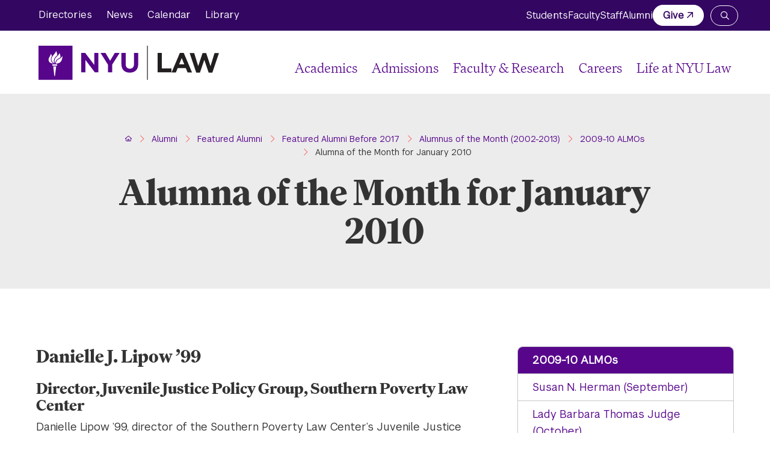

--- FILE ---
content_type: text/html; charset=UTF-8
request_url: https://www.law.nyu.edu/alumni/almo/pastalmos/2009-10almos/daniellelipow
body_size: 10233
content:
<!DOCTYPE html>
<html lang="en" dir="ltr" prefix="og: https://ogp.me/ns#">
<head>
  <meta charset="utf-8" />
<noscript><style>form.antibot * :not(.antibot-message) { display: none !important; }</style>
</noscript><script async src="https://www.googletagmanager.com/gtag/js?id=UA-3607365-1"></script>
<script>window.dataLayer = window.dataLayer || [];function gtag(){dataLayer.push(arguments)};gtag("js", new Date());gtag("set", "developer_id.dMDhkMT", true);gtag("config", "UA-3607365-1", {"groups":"default","anonymize_ip":true,"page_placeholder":"PLACEHOLDER_page_path"});</script>
<link rel="canonical" href="https://www.law.nyu.edu/alumni/almo/pastalmos/2009-10almos/daniellelipow" />
<meta property="og:url" content="https://www.law.nyu.edu/alumni/almo/pastalmos/2009-10almos/daniellelipow" />
<meta property="og:title" content="Alumna of the Month for January 2010" />
<meta name="twitter:card" content="summary_large_image" />
<meta name="Generator" content="Drupal 10 (https://www.drupal.org)" />
<meta name="MobileOptimized" content="width" />
<meta name="HandheldFriendly" content="true" />
<meta name="viewport" content="width=device-width, initial-scale=1.0" />

  <title>Alumna of the Month for January 2010 | NYU School of Law</title>
  <script async src="https://www.googletagmanager.com/gtag/js?id=G-6TZ56T8HTZ"></script>
  <script>
    window.dataLayer = window.dataLayer || [];
    function gtag(){dataLayer.push(arguments);}
    gtag('js', new Date());
    gtag('config', 'G-6TZ56T8HTZ');
  </script>
  <link rel="stylesheet" media="all" href="/sites/default/files/css/css_5omRgHovzQoatya5YmNGUfdfgY9FHxJD1H7G64kVvMY.css?delta=0&amp;language=en&amp;theme=nyu_law&amp;include=[base64]" />
<link rel="stylesheet" media="all" href="/sites/default/files/css/css_jULUE6kPyuwYl_v2Efrcmuc8by8X-_vhs5d3vhN0NMg.css?delta=1&amp;language=en&amp;theme=nyu_law&amp;include=[base64]" />

  
  <link rel="apple-touch-icon" sizes="180x180" href="/themes/custom/nyu_law/assets/favicons/apple-touch-icon.png">
  <link rel="icon" type="image/png" sizes="32x32" href="/themes/custom/nyu_law/assets/favicons/favicon-32x32.png">
  <link rel="icon" type="image/png" sizes="16x16" href="/themes/custom/nyu_law/assets/favicons/favicon-16x16.png">
  <link rel="manifest" href="/themes/custom/nyu_law/assets/favicons/site.webmanifest" crossorigin="use-credentials">
  <link rel="shortcut icon" href="/themes/custom/nyu_law/assets/favicons/favicon.ico">
  <meta name="msapplication-TileColor" content="#da532c">
  <meta name="msapplication-TileImage" content="/themes/custom/nyu_law/assets/favicons/mstile-144x144.png">
  <meta name="msapplication-config" content="/themes/custom/nyu_law/assets/favicons/browserconfig.xml">
  <meta name="theme-color" content="#ffffff">
</head>
<body class="path-node page-node-type-page">
  <div class="skip-link">
    <a href="#main-menu" class="visually-hidden element-focusable">Skip to main site navigation</a>
    <a href="#main-content" class="visually-hidden element-focusable">Skip to main content</a>
  </div>
  
    <div class="dialog-off-canvas-main-canvas" data-off-canvas-main-canvas>
    <div id="block-sitewide-alert-block" class="block block-sitewide-alert-block">
  
    
      <div data-sitewide-alert></div>
  </div>


<div class="page page--page page--in-group page--in-site-section-group">
      <div id="block-system-messages-block" class="system-region">
  <div class="grid-container">
    <div class="system-messages">
      <div data-drupal-messages-fallback class="hidden"></div>
    </div>
  </div>
</div>


  
      <header class="site-header site-header--primary">
      <div class='site-header__sticky-container'>
        <div class="site-header__wrapper">
          <a class="site-header__logo site-header__logo--sm" href="/" aria-label="NYU Law Homepage">
            <img class="site-header__logo-violet" src="/themes/custom/nyu_law/assets/img/logo-violet.svg" alt="NYU Law Logo" width="300" height="57">
            <img class="site-header__logo-white" src="/themes/custom/nyu_law/assets/img/logo-white.svg" alt="NYU Law Logo" width="300" height="57">
          </a>
          <button
  type="button"
  class="mobile-menu-button button-toggle"
  data-button-open-text="click to open the main menu"
  data-button-close-text="click to close the main menu" 
  data-button-enable-at="0"
  data-button-disable-at="1024"
  data-button-open-class="mobile-menu-open"
  data-button-open-class-element=""
  aria-live="polite"
  aria-label="Main Menu"
  id="header-menus--button-toggle"
  aria-controls="header-menus--button-toggle"  data-toggle-type="menu"
/*  */aria-expanded="false"/**/
  aria-haspopup="true"    
>
    <span class="show-for-sr">click to open the main menu</span></button>
          <div id="header-menus" class="site-header__main">
            <div id="mobile-site-search" class="site-search">
              <div class="search-form search-block-form oho-search-api-form" id="search-block-form">
                <div class="search-title">Search law.nyu.edu</div>
                <gcse:searchbox-only resultsurl="/search"></gcse:searchbox-only>
              </div>
            </div>
            <div class="site-header__top">
              <div class="site-header__top-inner">
                <div class="nav-container">
                <nav id="utility-menu" class="utility-menu"
  data-item-open-text="Open the %s menu"
  data-item-close-text="Close the %s menu"
  aria-live="polite"
>
  
  
              <ul class="menu">
              <li>
        <a href="https://its.law.nyu.edu/directories/" rel="noopener">Directories</a>
              </li>
          <li>
        <a href="/news" data-drupal-link-system-path="node/76">News</a>
              </li>
          <li>
        <a href="/events" data-drupal-link-system-path="events">Calendar</a>
              </li>
          <li>
        <a href="https://www.law.nyu.edu/library" rel="noopener">Library</a>
              </li>
        </ul>
  


</nav>
<nav id="audience-menu" class="audience-menu accessible-menu"
  data-item-open-text="Open the %s menu"
  data-item-close-text="Close the %s menu"
  aria-live="polite"
>
  
  
              <ul class="menu">
              <li>
        <a href="/students" data-drupal-link-system-path="node/207">Students </a>
              </li>
          <li>
        <a href="/faculty/portal" data-drupal-link-system-path="node/44247">Faculty </a>
              </li>
          <li>
        <a href="/staff-portal" data-drupal-link-system-path="node/209">Staff</a>
              </li>
          <li>
        <a href="/alumni" data-drupal-link-system-path="node/210">Alumni</a>
              </li>
          <li>
        <a href="https://www.givecampus.com/campaigns/21763/donations/new" class="btn--white external" rel="noopener">Give</a>
              </li>
        </ul>
  


</nav>


                </div>
                <div id="desktop-site-search" class="site-search">
                  <button
  type="button"
  class="site-search__toggle button-toggle"
  data-button-open-text="Open the search panel"
  data-button-close-text="Close the search panel" 
  data-button-enable-at="0"
  data-button-disable-at="-1"
  data-button-open-class="search-panel-open"
  data-button-open-class-element=""
  aria-live="polite"
  aria-label="Search NYU Law"
  id="site-search--button-toggle"
  aria-controls="search-block-form--button-toggle"  data-toggle-type="accordion"
/*  */aria-expanded="false"/**/
      
>
    <span class="show-for-sr">Open the search panel</span></button>
                  
                  
                </div>
              </div>
            </div>
            
            <div class="site-header__bottom">
              <a class="site-header__logo site-header__logo--lg" href="/" aria-label="NYU Law Homepage">
                <img class="site-header__logo-violet" src="/themes/custom/nyu_law/assets/img/logo-violet.svg" alt="NYU Law Logo" width="300" height="57">
              </a>
              
<nav id="main-menu" class="main-menu accessible-menu"
  data-item-open-text="Open the %s menu"
  data-item-close-text="Close the %s menu"
  data-menu-link-text="%s Overview"
  aria-live="polite"
>
  
  
              <ul class="menu">
              <li class="menu-item--expanded">
        <a href="/academics" data-drupal-link-system-path="node/198">Academics </a>
                                <ul class="menu">
              <li>
        <a href="/academics/degree-programs" data-drupal-link-system-path="node/44235">Degree Programs</a>
              </li>
          <li>
        <a href="/executive-programs" data-drupal-link-system-path="node/44491">Executive Programs</a>
              </li>
          <li>
        <a href="https://its.law.nyu.edu/courses/" rel="noopener">Courses</a>
              </li>
          <li>
        <a href="/academics/clinics" data-drupal-link-system-path="node/202">Clinics &amp; Externships</a>
              </li>
          <li>
        <a href="/academics/areasofstudy" data-drupal-link-system-path="node/180">Areas of Study</a>
              </li>
          <li>
        <a href="/global" data-drupal-link-system-path="node/224">Global</a>
              </li>
          <li>
        <a href="/lawbusiness" data-drupal-link-system-path="node/44236">Law &amp; Business</a>
              </li>
          <li>
        <a href="/registrar" data-drupal-link-system-path="node/238">Registrar</a>
              </li>
        </ul>
  
              </li>
          <li class="menu-item--expanded">
        <a href="/admissions" data-drupal-link-system-path="node/199">Admissions</a>
                                <ul class="menu">
              <li>
        <a href="/jdadmissions" data-drupal-link-system-path="node/200">JD Admissions</a>
              </li>
          <li>
        <a href="/llmjsd" data-drupal-link-system-path="node/201">Graduate Admissions</a>
              </li>
          <li>
        <a href="/admissions/why-nyu-law" data-drupal-link-system-path="node/211">Why NYU Law</a>
              </li>
        </ul>
  
              </li>
          <li class="menu-item--expanded">
        <a href="/faculty" data-drupal-link-system-path="node/203">Faculty &amp; Research </a>
                                <ul class="menu">
              <li>
        <a href="https://its.law.nyu.edu/facultyprofiles/index.cfm" rel="noopener">Faculty Profiles</a>
              </li>
          <li>
        <a href="https://its.law.nyu.edu/facultyprofiles/index.cfm?fuseaction=home.faculty_experts" rel="noopener">Faculty by Expertise</a>
              </li>
          <li>
        <a href="/centers" data-drupal-link-system-path="node/218">Centers and Institutes </a>
              </li>
          <li>
        <a href="https://www.law.nyu.edu/academics/colloquia" rel="noopener">Colloquia</a>
              </li>
          <li>
        <a href="/faculty/portal" data-drupal-link-system-path="node/44247">Faculty Portal</a>
              </li>
        </ul>
  
              </li>
          <li class="menu-item--expanded">
        <a href="/careers" data-drupal-link-system-path="node/204">Careers</a>
                                <ul class="menu">
              <li>
        <a href="/careerservices" data-drupal-link-system-path="node/227">Private Sector</a>
              </li>
          <li>
        <a href="/publicinterestlawcenter" data-drupal-link-system-path="node/228">Public Interest</a>
              </li>
          <li>
        <a href="/judicialclerkships" data-drupal-link-system-path="node/230">Judicial Clerkships</a>
              </li>
          <li>
        <a href="/careers/careers-academia" data-drupal-link-system-path="node/229">Careers in Academia</a>
              </li>
        </ul>
  
              </li>
          <li class="menu-item--expanded">
        <a href="/life-nyu-law" data-drupal-link-system-path="node/205">Life at NYU Law </a>
                                <ul class="menu">
              <li>
        <a href="/life-nyu-law/our-new-york-advantage" data-drupal-link-system-path="node/44238">Our New York Advantage</a>
              </li>
          <li>
        <a href="/life-nyu-law/nyu-law-community" data-drupal-link-system-path="node/44239">Our NYU Law Community</a>
              </li>
          <li>
        <a href="/studentaffairs" data-drupal-link-system-path="node/44245">Student Life</a>
              </li>
          <li>
        <a href="/graduateaffairs" data-drupal-link-system-path="node/239">Graduate Affairs </a>
              </li>
          <li>
        <a href="https://www.nyu.edu/students/health-and-wellness.html" rel="noopener">Health &amp; Wellness</a>
              </li>
          <li>
        <a href="/housing" data-drupal-link-system-path="node/44246">Housing</a>
              </li>
          <li>
        <a href="/studentgroups" data-drupal-link-system-path="node/226">Student Groups</a>
              </li>
        </ul>
  
              </li>
        </ul>
  


</nav>


            </div>
          </div>
        </div>
      </div>
    </header>
  
  <div class="page-wrapper">
    <main id="main-content" class="main-content">
      
      
<article class="general-page general-page--full">
    <section class="hero hero--general hero--no-img  oho-animate-sequence">
    <div class="grid-container">
      <div class="hero__content text-margin-reset">
        <div class="grid-x grid-margin-x">
          <div class="cell medium-offset-1 medium-10">
              <div class="grid-container">
    <ol class="breadcrumbs">
          <li>
                  <a href="/"><span>Home</span></a>
              </li>
          <li>
                  <a href="/alumni"><span>Alumni</span></a>
              </li>
          <li>
                  <a href="/alumni/featured-alumni"><span>Featured Alumni</span></a>
              </li>
          <li>
                  <a href="/alumni/featured-alumni/before-2017"><span>Featured Alumni Before 2017</span></a>
              </li>
          <li>
                  <a href="/alumni/almo-2002-2013"><span>Alumnus of the Month (2002-2013)</span></a>
              </li>
          <li>
                  <a href="/alumni/almo/pastalmos/2009-10almos"><span>2009-10 ALMOs</span></a>
              </li>
          <li>
                  Alumna of the Month for January 2010
              </li>
        </ol>
  </div>

            <h1>Alumna of the Month for January 2010</h1>
          </div>
                  </div>
      </div>
          </div>
  </section>

  
  <section class="global-spacing--12x wysiwyg-block">
    <div class="grid-container">
      <div class="grid-x grid-margin-x row-gap">
                  <div class="cell initial-12 medium-5 large-4 medium-order-2">
            

<div
  id="id-more-in-this-section"
  class="accordion accordion--mobile accordion-sidebar-menu"
  data-accordion-open-text="Click to Open"
  data-accordion-close-text="Click to Close"
  data-accordion-breakpoint="768"          >
    <button
    id="id-more-in-this-section--button"
    class="accordion__button btn btn--small"
    aria-controls="id-more-in-this-section--content"
    aria-expanded="true"
    data-toggle-type="menu"
        aria-haspopup="true"  >
    <span class="accordion__button-text">More in this section</span>
    <div class="accordion__icon">
      <i class="fa-light fa-plus"></i>
    </div>
  </button>
  <div id="id-more-in-this-section--content" class="accordion__content">
        <nav
      id="sidebar-menu"
      class="sidebar-menu accessible-menu"
      data-menu-label="% s submenu"
      aria-label="Section menu"
    >
      <div class="sidebar-parent-link">
        <a href="/alumni/almo/pastalmos/2009-10almos">2009-10 ALMOs</a>
      </div>
      
              <ul class="menu">
              <li>
        <a href="/alumni/almo/pastalmos/2009-10almos/susanhermanseptember" data-drupal-link-system-path="node/19088">Susan N. Herman (September)</a>
              </li>
          <li>
        <a href="/alumni/almo/pastalmos/2009-10almos/ladybarbarathomasjudge" data-drupal-link-system-path="node/18712">Lady Barbara Thomas Judge (October)</a>
              </li>
          <li>
        <a href="/alumni/almo/pastalmos/2009-10almos/pritiradhakrishnannovember" data-drupal-link-system-path="node/15902">Priti Radhakrishnan (November)</a>
              </li>
          <li>
        <a href="/alumni/almo/pastalmos/2009-10almos/sloanlindemannbarnettdecember" data-drupal-link-system-path="node/16032">Sloan Lindemann Barnett (December)</a>
              </li>
          <li class="menu-item--active-trail">
        <a href="/alumni/almo/pastalmos/2009-10almos/daniellelipow" data-drupal-link-system-path="node/15407" class="is-active" aria-current="page">Danielle Lipow (January)</a>
              </li>
          <li>
        <a href="/alumni/almo/pastalmos/2009-10almos/jameslipscombfebruary" data-drupal-link-system-path="node/20997">James Lipscomb (February)</a>
              </li>
          <li>
        <a href="/alumni/almo/pastalmos/2009-10almos/patriciamartone" data-drupal-link-system-path="node/15245">Patricia A. Martone (March)</a>
              </li>
          <li>
        <a href="/alumni/almo/pastalmos/2009-10almos/charliecorwinapril" data-drupal-link-system-path="node/17591">Charlie Corwin (April)</a>
              </li>
          <li>
        <a href="/alumni/almo/pastalmos/2009-10almos/jennyriverajune" data-drupal-link-system-path="node/19927">Jenny Rivera (May)</a>
              </li>
          <li>
        <a href="/alumni/almo/pastalmos/2009-10almos/sethharrismay" data-drupal-link-system-path="node/17908">Seth Harris (June)</a>
              </li>
          <li>
        <a href="/alumni/almo/pastalmos/2009-10almos/deboadegbilejuly" data-drupal-link-system-path="node/19926">Debo Adegbile (July)</a>
              </li>
          <li>
        <a href="/alumni/almo/pastalmos/2009-10almos/paulschiffbermanaugust" data-drupal-link-system-path="node/19739">Paul Schiff Berman (August)</a>
              </li>
        </ul>
  


    </nav>
    </div>
</div>

          </div>
                <div class="cell initial-12 medium-7 large-8">
          <div class="wysiwyg">
            <h3>Danielle J. Lipow ’99</h3>
<h4>Director, Juvenile Justice Policy Group, Southern Poverty Law Center</h4>
<p>Danielle Lipow ’99, director of the Southern Poverty Law Center’s Juvenile Justice Policy Group, knows the job she holds is very different today than it was a generation or two ago. Attorneys engaged in social justice work in the 1960s and 1970s tended to fight cases exclusively in the courtroom. These days, there’s a lot more to it. “It’s almost never enough to have a strategy that relies entirely on litigation,” she says.</p>
<p>Instead, lawyers must use a variety of tools–from legislative advocacy and media campaigning to community organizing and public policy work–to get the job done. It’s this kind of of multidisciplinary approach to law that increasingly is required of lawyers practicing social justice work, Ms. Lipow asserts. “Most successful organizations now embrace a campaign philosophy,” says Ms. Lipow, a former ballet dancer who chose to study pre-law at the University of Chicago after injuries ended her dancing career. “Litigation is one tool, but lawyers also need to master and use other tools.”</p>
<p>NYU Law’s commitment to public interest law made the school an attractive destination for Ms. Lipow, who knew at the outset that she wanted to work in the social justice arena. “It’s clear at NYU Law that public interest isn’t the stepchild of legal careers,” she says.</p>
<p>NYU Law also helped Ms. Lipow broaden her perspective and see the role that litigation could play in larger movements. Professors including Derrick Bell, who taught Ms. Lipow constitutional law, and Judith Resnik ’75, a visiting professor from Yale Law School who taught civil procedure, used cases to build a story told over an entire semester, allowing students to not only see the principles underlying individual cases, but also to see the cases as part of a broader social justice movement. “They taught the stories behind the legal principles, and they did it in a very organized and systematic way,” she says.</p>
<p>Ms. Lipow pursued a career in public interest law after leaving NYU Law. She first joined Washington, DC law firm Hogan &amp; Hartson as an associate in the firm’s community services department. In 2001, Ms. Lipow moved to the Montgomery, Alabama-based Southern Poverty Law Center as a law fellow and was subsequently promoted to a permanent position as a staff attorney. While at the center, she has worked on a broad range of civil liberties and civil rights cases, from a high-profile suit to remove a monument of the Ten Commandments that was displayed inside the Alabama Supreme Court building to class actions challenging conditions in juvenile prisons in Louisiana and Mississippi.</p>
<p>In her role as director of the SPLC’s Juvenile Justice Policy Group, which concentrates on Alabama and Florida while providing support to advocates in other states, Ms. Lipow works closely with partners including legal aid organizations, state leaders, and nonprofit organizations to push reform of states’ juvenile justice systems. “There’s no litigation,” she says. “It’s a purely collaborative approach.”</p>
<p>That approach has gotten results: The number of children in Alabama’s juvenile jails and prisons has dropped by half since the Juvenile Justice Policy Group began working with stakeholders in the state, says Ms. Lipow. The group also spearheaded a public relations campaign to support legislation to create a new juvenile justice act for the state; the new law passed in 2008.</p>
<p>Ms. Lipow says her passion for juvenile justice issues has strengthened considerably since she joined SPLC eight years ago. And while she doesn’t regret the time she spent earlier in her career working on First Amendment cases or civil liberties issues, she finds her work on juvenile justice reform more rewarding than any of her other legal work. “These things are very personal,” she says. “No matter how noble and selfless the cause, there’s always an element of personal interest that draws you from one thing to another. For me, it’s children caught up in the juvenile justice system.”</p>
            
            
                        
          </div>
        </div>
      </div>
    </div>
  </section>

  

  
</article>


    </main>
  </div>

  

  
<footer id="block-block-content-67fec765-eacc-4781-9785-49c64ce50f40" class="site-footer">
  
  <div class="grid-container">
    <div class="footer__top">
      <div class="footer__top-inner">
        <a class="site-footer__logo" href="/" aria-label="NYU Law Homepage">
          <img src="/themes/custom/nyu_law/assets/img/logo-white.svg" alt="NYU Law Logo" width="260" height="50">
        </a>
                  <div class="site-footer__social-media">
            <h2 class="show-for-sr">Social Media Links</h2>
                <ul class="social-media">
              <li>
<li>
  <a
    href="https://www.facebook.com/nyulaw"
    target="_blank"
    aria-label="Opens Facebook in a new window"
  >
    <span class="show-for-sr">Facebook</span>
    <span class="fab fa-facebook"></span>


  </a>
</li>
</li>
              <li>
<li>
  <a
    href="https://x.com/nyulaw"
    target="_blank"
    aria-label="Opens X in a new window"
  >
    <span class="show-for-sr">X</span>
    <span class="fab fa-x-twitter"></span>


  </a>
</li>
</li>
              <li>
<li>
  <a
    href="https://www.youtube.com/user/nyuschooloflaw"
    target="_blank"
    aria-label="Opens Youtube in a new window"
  >
    <span class="show-for-sr">Youtube</span>
    <span class="fab fa-youtube"></span>


  </a>
</li>
</li>
              <li>
<li>
  <a
    href="https://www.instagram.com/nyulaw/"
    target="_blank"
    aria-label="Opens Instagram in a new window"
  >
    <span class="show-for-sr">Instagram</span>
    <span class="fab fa-instagram"></span>


  </a>
</li>
</li>
              <li>
<li>
  <a
    href="https://www.linkedin.com/school/new-york-university-school-of-law"
    target="_blank"
    aria-label="Opens LinkedIn in a new window"
  >
    <span class="show-for-sr">LinkedIn</span>
    <span class="fab fa-linkedin"></span>


  </a>
</li>
</li>
          </ul>
  
          </div>
              </div>
    </div>

    <div class="footer__middle">
      <div class="grid-x grid-margin-x">
        <div class="cell initial-12 large-3">
          <div class="site-footer__contact">
            <span class="fa-solid fa-phone" aria-hidden="true"></span>
            <ul class="footer-phone">
              <li>
            <a href="tel:212-998-6100" rel="noopener">212-998-6100</a>

        </li>
          </ul>
  
            <div class="site-footer__address">
              <span class="fa-solid fa-location-dot" aria-hidden="true"></span>
              <span class="footer-address"><p>40 Washington Sq. South<br>New York, NY 10012</p></span>
            </div>
            <span class="fa-solid fa-map" aria-hidden="true"></span>
              <a href="/admissions-live/visit-nyu-law" class="footer-map">Campus Map</a>

          </div>
        </div>
        <div class="cell initial-12 large-2 link__set-first">
          <ul>
              <li>
            <a href="/academics">Academics</a>

        </li>
              <li>
            <a href="/admissions">Admissions</a>

        </li>
              <li>
            <a href="/faculty">Faculty &amp; Research</a>

        </li>
              <li>
            <a href="/careers">Careers</a>

        </li>
              <li>
            <a href="/life-nyu-law">Life at NYU Law</a>

        </li>
          </ul>
  
        </div>
        <div class="cell initial-12 large-2 link__set-first">
          <ul>
              <li>
            <a href="/students">Students</a>

        </li>
              <li>
            <a href="/faculty/portal">Faculty</a>

        </li>
              <li>
            <a href="/staff-portal">Staff</a>

        </li>
              <li>
            <a href="/alumni">Alumni</a>

        </li>
          </ul>
  
        </div>
        <div class="cell initial-12 large-4 link__set-third">
          <ul>
              <li>
            <a href="/about">About</a>

        </li>
              <li>
            <a href="/library">Library</a>

        </li>
              <li>
            <a href="/news">News</a>

        </li>
              <li>
            <a href="/about/abastandard">ABA Standard 509 Information</a>

        </li>
              <li>
            <a href="https://www.givecampus.com/campaigns/21763/donations/new" class="external" rel="noopener">Give</a>

        </li>
              <li>
            <a href="https://its.law.nyu.edu/facultyprofiles/" rel="noopener">Faculty Directory</a>

        </li>
              <li>
            <a href="https://its.law.nyu.edu/directories/" rel="noopener">Directories</a>

        </li>
              <li>
            <a href="https://www.nyu.edu/footer/accessibility.html" rel="noopener">Accessibility</a>

        </li>
          </ul>
  
        </div>
      </div>
    </div>

    <div class="footer__bottom">
            <p class="site-footer__copyright">© 2026 New York University School of Law</p>
      <p class="site-footer__illustrator">Illustrations by Ryan Todd</p>
    </div>

    
    <div class="footer__bottom_discrimination">
      <p>Equal Opportunity and Non-Discrimination at NYU - New York University is committed to maintaining an environment that encourages and fosters respect for individual values and appropriate conduct among all persons. In all University spaces—physical and digital—programming, activities, and events are carried out in accordance with applicable law as well as University policy, which includes but is not limited to its <a href="https://www.nyu.edu/about/policies-guidelines-compliance/equal-opportunity/harassment-and-discrimination.html">Non-Discrimination and Anti-Harassment Policy.</a></p>
    </div>
  </div>
</footer>


</div>

  </div>

  
  <script type="application/json" data-drupal-selector="drupal-settings-json">{"path":{"baseUrl":"\/","pathPrefix":"","currentPath":"node\/15407","currentPathIsAdmin":false,"isFront":false,"currentLanguage":"en"},"pluralDelimiter":"\u0003","suppressDeprecationErrors":true,"google_analytics":{"account":"UA-3607365-1","trackOutbound":true,"trackMailto":true,"trackTel":true,"trackDownload":true,"trackDownloadExtensions":"7z|aac|arc|arj|asf|asx|avi|bin|csv|doc(x|m)?|dot(x|m)?|exe|flv|gif|gz|gzip|hqx|jar|jpe?g|js|mp(2|3|4|e?g)|mov(ie)?|msi|msp|pdf|phps|png|ppt(x|m)?|pot(x|m)?|pps(x|m)?|ppam|sld(x|m)?|thmx|qtm?|ra(m|r)?|sea|sit|tar|tgz|torrent|txt|wav|wma|wmv|wpd|xls(x|m|b)?|xlt(x|m)|xlam|xml|z|zip"},"eu_cookie_compliance":{"cookie_policy_version":"1.0.0","popup_enabled":false,"popup_agreed_enabled":false,"popup_hide_agreed":false,"popup_clicking_confirmation":false,"popup_scrolling_confirmation":false,"popup_html_info":false,"use_mobile_message":false,"mobile_popup_html_info":false,"mobile_breakpoint":768,"popup_html_agreed":false,"popup_use_bare_css":true,"popup_height":"auto","popup_width":"100%","popup_delay":1000,"popup_link":"\/privacy-policy","popup_link_new_window":false,"popup_position":false,"fixed_top_position":true,"popup_language":"en","store_consent":false,"better_support_for_screen_readers":false,"cookie_name":"","reload_page":false,"domain":"","domain_all_sites":false,"popup_eu_only":false,"popup_eu_only_js":false,"cookie_lifetime":100,"cookie_session":0,"set_cookie_session_zero_on_disagree":0,"disagree_do_not_show_popup":false,"method":"default","automatic_cookies_removal":true,"allowed_cookies":"","withdraw_markup":"\u003Cbutton type=\u0022button\u0022 class=\u0022eu-cookie-withdraw-tab\u0022\u003EPrivacy settings\u003C\/button\u003E\n\u003Cdiv aria-labelledby=\u0022popup-text\u0022 class=\u0022eu-cookie-withdraw-banner\u0022\u003E\n  \u003Cdiv class=\u0022popup-content info eu-cookie-compliance-content\u0022\u003E\n    \u003Cdiv id=\u0022popup-text\u0022 class=\u0022eu-cookie-compliance-message\u0022 role=\u0022document\u0022\u003E\n      \u003Ch2\u003EWe use cookies on this site to enhance your user experience\u003C\/h2\u003E\u003Cp\u003EYou have given your consent for us to set cookies.\u003C\/p\u003E\n    \u003C\/div\u003E\n    \u003Cdiv id=\u0022popup-buttons\u0022 class=\u0022eu-cookie-compliance-buttons\u0022\u003E\n      \u003Cbutton type=\u0022button\u0022 class=\u0022eu-cookie-withdraw-button  button button--small button--primary\u0022\u003EWithdraw consent\u003C\/button\u003E\n    \u003C\/div\u003E\n  \u003C\/div\u003E\n\u003C\/div\u003E","withdraw_enabled":false,"reload_options":0,"reload_routes_list":"","withdraw_button_on_info_popup":false,"cookie_categories":[],"cookie_categories_details":[],"enable_save_preferences_button":true,"cookie_value_disagreed":"0","cookie_value_agreed_show_thank_you":"1","cookie_value_agreed":"2","containing_element":"body","settings_tab_enabled":false,"olivero_primary_button_classes":" button button--small button--primary","olivero_secondary_button_classes":" button button--small","close_button_action":"close_banner","open_by_default":false,"modules_allow_popup":true,"hide_the_banner":false,"geoip_match":true,"unverified_scripts":[]},"ckeditorAccordion":{"accordionStyle":{"collapseAll":1,"keepRowsOpen":1,"animateAccordionOpenAndClose":1,"openTabsWithHash":1,"allowHtmlInTitles":0}},"sitewideAlert":{"refreshInterval":60000,"automaticRefresh":true},"user":{"uid":0,"permissionsHash":"032543c99444af3f07d11a15400fc84d29b91d793a2af50c769b944197ec0566"}}</script>
<script src="/sites/default/files/js/js_wuLZC2l1l0Tb0Fr6k90Pt8pRF8K6DoplxZ3YeaXblRU.js?scope=footer&amp;delta=0&amp;language=en&amp;theme=nyu_law&amp;include=eJxtisEKw0AIBX9oiZ-0WNcuEuMrxhDy982ph5LTDMPIqsMK2VkEOQxBP1veiSiN0fToAqymN7aPG4coPcU2genaOdivMtnpPzQkx1Sajhd72630tHEPrllkYfUF6YU6Wg"></script>
<script src="/modules/contrib/ckeditor_accordion/js/accordion.frontend.min.js?t9j91r"></script>
<script src="/sites/default/files/js/js_j8h4yPeG_CN-Wup96l1QrXCXeJMAiD6doMg9JYUrODo.js?scope=footer&amp;delta=2&amp;language=en&amp;theme=nyu_law&amp;include=eJxtisEKw0AIBX9oiZ-0WNcuEuMrxhDy982ph5LTDMPIqsMK2VkEOQxBP1veiSiN0fToAqymN7aPG4coPcU2genaOdivMtnpPzQkx1Sajhd72630tHEPrllkYfUF6YU6Wg"></script>
<script src="//cse.google.com/cse.js?cx=001491454438346586204:icelz3iqqz4" async=""></script>
<script src="/sites/default/files/js/js_NLUa0rJZpdDP2OTgY5cyP_f7FoxKuuWtSFIvttBiXVE.js?scope=footer&amp;delta=4&amp;language=en&amp;theme=nyu_law&amp;include=eJxtisEKw0AIBX9oiZ-0WNcuEuMrxhDy982ph5LTDMPIqsMK2VkEOQxBP1veiSiN0fToAqymN7aPG4coPcU2genaOdivMtnpPzQkx1Sajhd72630tHEPrllkYfUF6YU6Wg"></script>

</body>
</html>


--- FILE ---
content_type: image/svg+xml
request_url: https://www.law.nyu.edu/themes/custom/nyu_law/assets/img/logo-white.svg
body_size: 870
content:
<svg width="260" height="50" viewBox="0 0 260 50" fill="none" xmlns="http://www.w3.org/2000/svg">
<path d="M170.234 10.5498H176.361V32.8101H190.246V38.3752H170.234V10.5498Z" fill="white"/>
<path d="M203.606 10.3506H209.262L221.19 38.3935H214.791L212.253 32.1577H200.488L197.95 38.3935H191.715L203.642 10.3506H203.606ZM210.041 26.7377L206.343 17.7103L202.645 26.7377H210.041Z" fill="white"/>
<path d="M217.763 10.55H224.326L230.09 29.4024L236.326 10.4775H241.583L247.819 29.4024L253.583 10.55H259.982L250.483 38.5749H245.154L238.864 20.3569L232.592 38.5749H227.262L217.763 10.55Z" fill="white"/>
<path d="M157.472 0H156.402V48.9437H157.472V0Z" fill="white"/>
<path d="M61.6328 10.3506H67.2704L80.2858 27.4628V10.3506H86.3222V38.1398H81.1197L67.6692 20.4656V38.1398H61.6328V10.3506Z" fill="white"/>
<path d="M100.063 27.1909L89.3857 10.3506H96.5279L103.162 21.517L109.906 10.3506H116.849L106.172 27.064V38.1398H100.063V27.1727V27.1909Z" fill="white"/>
<path d="M119.477 26.2301V10.3506H125.586V26.0851C125.586 30.6169 127.852 32.9553 131.586 32.9553C135.32 32.9553 137.586 30.6894 137.586 26.2845V10.3506H143.695V26.0307C143.695 34.4418 138.964 38.5748 131.496 38.5748C124.027 38.5748 119.459 34.4055 119.459 26.2301H119.477Z" fill="white"/>
<path d="M39.3 4.02441H4.94873V45.264H39.3V4.02441Z" fill="#330662"/>
<path d="M48.9437 48.9437H0V0H48.9437V48.9437ZM22.786 43.2155C22.8404 43.5599 23.5836 43.7231 23.7468 43.2155L25.4507 29.6563H21.2996L22.786 43.2155ZM26.9191 28.6774V26.629H19.8494V28.6774H26.9191ZM24.8888 25.6139C33.8437 25.9402 34.4781 17.7829 34.5144 14.7194C34.5144 14.5381 34.4238 14.52 34.3875 14.6469C34.1156 15.2813 32.9554 17.5654 29.7288 18.943C26.8465 20.1757 25.1063 22.9854 24.8163 25.5051C24.8163 25.5595 24.8525 25.5958 24.9069 25.5958L24.8888 25.6139ZM23.9099 25.0157C25.3239 18.2179 30.8527 18.0548 31.3602 16.7678C32.1397 14.7556 30.7258 11.1846 30.3632 10.7676C30.327 10.7132 30.2726 10.7676 30.2545 10.7857C29.4931 12.4353 28.2786 13.9943 27.3904 14.7194C26.1396 15.7345 21.3358 19.2875 23.783 25.0157C23.8193 25.0882 23.8918 25.0701 23.8918 25.0157H23.9099ZM22.931 25.2876C19.94 18.8887 25.9221 14.7375 26.9009 13.8493C27.0459 13.7224 27.0097 13.6136 27.0097 13.4686C27.0097 11.4565 25.8495 8.19354 25.487 7.72223C25.4326 7.64973 25.3782 7.68598 25.3601 7.75849C24.8525 9.75249 22.1153 12.7072 21.5715 13.3598C16.9309 18.8705 18.0004 22.2241 22.8404 25.3782C22.8948 25.4145 22.9673 25.3782 22.9492 25.3057L22.931 25.2876ZM21.5896 25.5051C16.5684 22.5141 17.0759 18.2361 19.1606 15.1C19.2149 15.0275 19.2149 14.9188 19.2149 14.7919C19.1243 14.0487 18.3086 12.1634 17.9823 11.6377C17.8917 11.5108 17.8191 11.5108 17.8191 11.6015C17.7829 12.4535 16.8221 14.5925 15.3357 17.0578C13.7586 19.6863 13.7405 25.3782 21.6078 25.5958C21.6803 25.5958 21.6984 25.5233 21.6259 25.487L21.5896 25.5051Z" fill="white"/>
</svg>


--- FILE ---
content_type: image/svg+xml
request_url: https://www.law.nyu.edu/themes/custom/nyu_law/assets/img/logo-violet.svg
body_size: 917
content:
<svg width="300" height="58" viewBox="0 0 300 58" fill="none" xmlns="http://www.w3.org/2000/svg">
<path d="M198 13H205.07V38.822H221.091V45.2775H198V13Z" fill="#231F20"/>
<path d="M234.93 13H241.456L255.219 45.5298H247.835L244.907 38.2963H231.332L228.404 45.5298H221.209L234.972 13H234.93ZM242.355 32.009L238.088 21.5372L233.821 32.009H242.355Z" fill="#231F20"/>
<path d="M251.266 13.2313H258.837L265.489 35.1001L272.684 13.1472H278.749L285.945 35.1001L292.596 13.2313H299.979L289.019 45.7401H282.87L275.612 24.6073L268.375 45.7401H262.226L251.266 13.2313Z" fill="#231F20"/>
<path d="M181.699 1H180.465V57.7747H181.699V1Z" fill="#231F20"/>
<path d="M71.1152 13.0068H77.6202L92.6379 32.857V13.0068H99.603V45.2423H93.6001L78.0803 24.7403V45.2423H71.1152V13.0068Z" fill="#57068C"/>
<path d="M115.458 32.5415L103.139 13.0068H111.38L119.035 25.9599L126.816 13.0068H134.827L122.507 32.3944V45.2423H115.458V32.5205V32.5415Z" fill="#57068C"/>
<path d="M137.859 31.4271V13.0068H144.908V31.2589C144.908 36.5158 147.522 39.2284 151.831 39.2284C156.139 39.2284 158.754 36.5999 158.754 31.4902V13.0068H165.803V31.1958C165.803 40.9526 160.344 45.7469 151.726 45.7469C143.109 45.7469 137.838 40.9106 137.838 31.4271H137.859Z" fill="#57068C"/>
<path d="M45.347 5.66821H5.71094V53.5062H45.347V5.66821Z" fill="white"/>
<path d="M56.4735 57.7747H0V1H56.4735V57.7747ZM26.2916 51.13C26.3543 51.5295 27.2119 51.7188 27.4001 51.13L29.3662 35.4013H24.5765L26.2916 51.13ZM31.0605 34.2658V31.8897H22.9032V34.2658H31.0605ZM28.7178 30.7121C39.0504 31.0906 39.7825 21.6282 39.8243 18.0745C39.8243 17.8642 39.7197 17.8432 39.6779 17.9904C39.3642 18.7263 38.0255 21.3758 34.3024 22.9739C30.9768 24.4038 28.9688 27.6631 28.6342 30.5859C28.6342 30.649 28.676 30.6911 28.7388 30.6911L28.7178 30.7121ZM27.5884 30.0182C29.2198 22.1328 35.5992 21.9436 36.1849 20.4506C37.0843 18.1165 35.4528 13.9741 35.0345 13.4904C34.9927 13.4274 34.9299 13.4904 34.909 13.5115C34.0305 15.425 32.6292 17.2334 31.6043 18.0745C30.1611 19.252 24.6183 23.3735 27.442 30.0182C27.4838 30.1023 27.5675 30.0813 27.5675 30.0182H27.5884ZM26.4589 30.3336C23.0077 22.9108 29.9101 18.0955 31.0395 17.0651C31.2069 16.918 31.165 16.7918 31.165 16.6236C31.165 14.2895 29.8264 10.5045 29.4081 9.95779C29.3453 9.87368 29.2826 9.91574 29.2617 9.99985C28.676 12.3129 25.5177 15.7404 24.8902 16.4974C19.5357 22.8898 20.7697 26.7799 26.3543 30.4388C26.4171 30.4808 26.5007 30.4388 26.4798 30.3546L26.4589 30.3336ZM24.9111 30.5859C19.1173 27.1164 19.703 22.1538 22.1083 18.5161C22.1711 18.4319 22.1711 18.3058 22.1711 18.1586C22.0665 17.2965 21.1253 15.1096 20.7488 14.4998C20.6442 14.3526 20.5606 14.3526 20.5606 14.4577C20.5187 15.446 19.4102 17.9273 17.695 20.787C15.8753 23.8361 15.8544 30.4388 24.932 30.6911C25.0157 30.6911 25.0366 30.607 24.9529 30.5649L24.9111 30.5859Z" fill="#57068C"/>
</svg>
